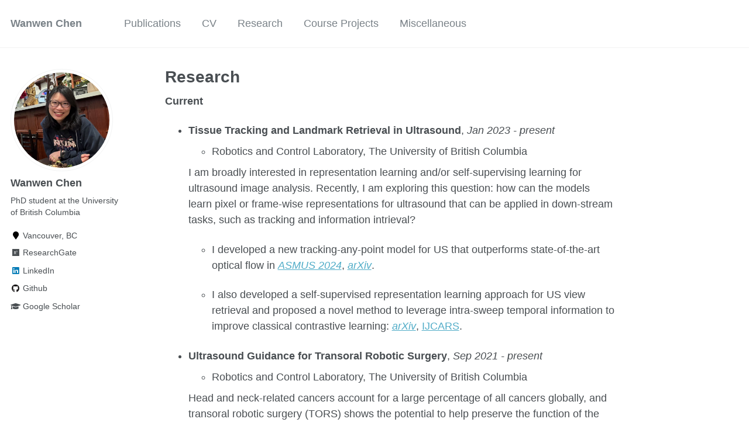

--- FILE ---
content_type: text/html; charset=utf-8
request_url: https://aliciachenw.github.io/research/
body_size: 5333
content:
<!doctype html><html lang="en" class="no-js"><head><meta charset="utf-8"> <!-- begin SEO --><title>Research - Wanwen Chen</title><meta property="og:locale" content="en-US"><meta property="og:site_name" content="Wanwen Chen"><meta property="og:title" content="Research"><link rel="canonical" href="https://aliciachenw.github.io/research/"><meta property="og:url" content="https://aliciachenw.github.io/research/"> <script type="application/ld+json"> { "@context" : "http://schema.org", "@type" : "Person", "name" : "Wanwen Chen", "url" : "https://aliciachenw.github.io", "sameAs" : null } </script> <!-- end SEO --><link href="https://aliciachenw.github.io/feed.xml" type="application/atom+xml" rel="alternate" title="Wanwen Chen Feed"> <!-- http://t.co/dKP3o1e --><meta name="HandheldFriendly" content="True"><meta name="MobileOptimized" content="320"><meta name="viewport" content="width=device-width, initial-scale=1.0"> <script> document.documentElement.className = document.documentElement.className.replace(/\bno-js\b/g, '') + ' js '; </script> <!-- For all browsers --><link rel="stylesheet" href="https://aliciachenw.github.io/assets/css/main.css"><meta http-equiv="cleartype" content="on"> <!-- start custom head snippets --><link rel="apple-touch-icon" sizes="57x57" href="https://aliciachenw.github.io/images/apple-touch-icon-57x57.png?v=M44lzPylqQ"><link rel="apple-touch-icon" sizes="60x60" href="https://aliciachenw.github.io/images/apple-touch-icon-60x60.png?v=M44lzPylqQ"><link rel="apple-touch-icon" sizes="72x72" href="https://aliciachenw.github.io/images/apple-touch-icon-72x72.png?v=M44lzPylqQ"><link rel="apple-touch-icon" sizes="76x76" href="https://aliciachenw.github.io/images/apple-touch-icon-76x76.png?v=M44lzPylqQ"><link rel="apple-touch-icon" sizes="114x114" href="https://aliciachenw.github.io/images/apple-touch-icon-114x114.png?v=M44lzPylqQ"><link rel="apple-touch-icon" sizes="120x120" href="https://aliciachenw.github.io/images/apple-touch-icon-120x120.png?v=M44lzPylqQ"><link rel="apple-touch-icon" sizes="144x144" href="https://aliciachenw.github.io/images/apple-touch-icon-144x144.png?v=M44lzPylqQ"><link rel="apple-touch-icon" sizes="152x152" href="https://aliciachenw.github.io/images/apple-touch-icon-152x152.png?v=M44lzPylqQ"><link rel="apple-touch-icon" sizes="180x180" href="https://aliciachenw.github.io/images/apple-touch-icon-180x180.png?v=M44lzPylqQ"><link rel="icon" type="image/png" href="https://aliciachenw.github.io/images/favicon-32x32.png?v=M44lzPylqQ" sizes="32x32"><link rel="icon" type="image/png" href="https://aliciachenw.github.io/images/android-chrome-192x192.png?v=M44lzPylqQ" sizes="192x192"><link rel="icon" type="image/png" href="https://aliciachenw.github.io/images/favicon-96x96.png?v=M44lzPylqQ" sizes="96x96"><link rel="icon" type="image/png" href="https://aliciachenw.github.io/images/favicon-16x16.png?v=M44lzPylqQ" sizes="16x16"><link rel="manifest" href="https://aliciachenw.github.io/images/manifest.json?v=M44lzPylqQ"><link rel="mask-icon" href="https://aliciachenw.github.io/images/safari-pinned-tab.svg?v=M44lzPylqQ" color="#000000"><link rel="shortcut icon" href="/images/favicon.ico?v=M44lzPylqQ"><meta name="msapplication-TileColor" content="#000000"><meta name="msapplication-TileImage" content="https://aliciachenw.github.io/images/mstile-144x144.png?v=M44lzPylqQ"><meta name="msapplication-config" content="https://aliciachenw.github.io/images/browserconfig.xml?v=M44lzPylqQ"><meta name="theme-color" content="#ffffff"><link rel="stylesheet" href="https://aliciachenw.github.io/assets/css/academicons.css"/> <script type="text/x-mathjax-config"> MathJax.Hub.Config({ TeX: { equationNumbers: { autoNumber: "all" } } }); </script> <script type="text/x-mathjax-config"> MathJax.Hub.Config({ tex2jax: { inlineMath: [ ['$','$'], ["\\(","\\)"] ], processEscapes: true } }); </script> <script src='https://cdnjs.cloudflare.com/ajax/libs/mathjax/2.7.4/latest.js?config=TeX-MML-AM_CHTML' async></script> <!-- end custom head snippets --></head><body> <!--[if lt IE 9]><div class="notice--danger align-center" style="margin: 0;">You are using an <strong>outdated</strong> browser. Please <a href="http://browsehappy.com/">upgrade your browser</a> to improve your experience.</div><![endif]--><div class="masthead"><div class="masthead__inner-wrap"><div class="masthead__menu"><nav id="site-nav" class="greedy-nav"> <button><div class="navicon"></div></button><ul class="visible-links"><li class="masthead__menu-item masthead__menu-item--lg"><a href="https://aliciachenw.github.io/">Wanwen Chen</a></li><li class="masthead__menu-item"><a href="https://aliciachenw.github.io/publications/">Publications</a></li><li class="masthead__menu-item"><a href="https://aliciachenw.github.io/cv/">CV</a></li><li class="masthead__menu-item"><a href="https://aliciachenw.github.io/research/">Research</a></li><li class="masthead__menu-item"><a href="https://aliciachenw.github.io/projects/">Course Projects</a></li><li class="masthead__menu-item"><a href="https://aliciachenw.github.io/miscellaneous/">Miscellaneous</a></li></ul><ul class="hidden-links hidden"></ul></nav></div></div></div><div id="main" role="main"><div class="sidebar sticky"><div itemscope itemtype="http://schema.org/Person"><div class="author__avatar"> <img src="https://aliciachenw.github.io/images/profile.png" class="author__avatar" alt="Wanwen Chen"></div><div class="author__content"><h3 class="author__name">Wanwen Chen</h3><p class="author__bio">PhD student at the University of British Columbia</p></div><div class="author__urls-wrapper"> <button class="btn btn--inverse">Follow</button><ul class="author__urls social-icons"><li><i class="fa fa-fw fa-map-marker" aria-hidden="true"></i> Vancouver, BC</li><li><a href="https://www.researchgate.net/profile/Wanwen_Chen5"><i class="fab fa-fw fa-researchgate" aria-hidden="true"></i> ResearchGate</a></li><li><a href="https://www.linkedin.com/in/wanwenchen"><i class="fab fa-fw fa-linkedin" aria-hidden="true"></i> LinkedIn</a></li><li><a href="https://github.com/aliciachenw"><i class="fab fa-fw fa-github" aria-hidden="true"></i> Github</a></li><li><a href="https://scholar.google.com/citations?user=jS9csA4AAAAJ&hl=en"><i class="fas fa-fw fa-graduation-cap"></i> Google Scholar</a></li></ul></div></div></div><article class="page" itemscope itemtype="http://schema.org/CreativeWork"><meta itemprop="headline" content="Research"><div class="page__inner-wrap"><header><h1 class="page__title" itemprop="headline">Research</h1></header><section class="page__content" itemprop="text"><p><strong>Current</strong></p><ul><li><strong>Tissue Tracking and Landmark Retrieval in Ultrasound</strong>, <em>Jan 2023 - present</em><ul><li>Robotics and Control Laboratory, The University of British Columbia</li></ul><p>I am broadly interested in representation learning and/or self-supervising learning for ultrasound image analysis. Recently, I am exploring this question: how can the models learn pixel or frame-wise representations for ultrasound that can be applied in down-stream tasks, such as tracking and information intrieval?</p><ul><li><p>I developed a new tracking-any-point model for US that outperforms state-of-the-art optical flow in <a href="https://link.springer.com/chapter/10.1007/978-3-031-73647-6_5"><em>ASMUS 2024</em></a>, <a href="https://arxiv.org/abs/2403.04969"><em>arXiv</em></a>.</p></li><li><p>I also developed a self-supervised representation learning approach for US view retrieval and proposed a novel method to leverage intra-sweep temporal information to improve classical contrastive learning: <a href="https://arxiv.org/abs/2412.07741"><em>arXiv</em></a>, <a href="https://link.springer.com/article/10.1007/s11548-025-03394-1">IJCARS</a>.</p></li></ul></li><li><strong>Ultrasound Guidance for Transoral Robotic Surgery</strong>, <em>Sep 2021 - present</em><ul><li>Robotics and Control Laboratory, The University of British Columbia</li></ul><p>Head and neck-related cancers account for a large percentage of all cancers globally, and transoral robotic surgery (TORS) shows the potential to help preserve the function of the patients after the treatment. However, TORS is challenging because it requires surgeons to have profound knowledge of anatomy. We hypothesize that ultrasound guidance can improve treatment outcomes in head and neck cancers, and we aim at developing novel ultrasound technologies for robotic-assisted surgery.</p><p>My research built an augmented reality system for TORS. I conducted system design and prototyped the first ultrasound (US)-guided augmented reality systems for TORS. The work is published in <a href="https://link.springer.com/article/10.1007/s11548-023-02898-y"><em>IJCARS 2023</em></a>, and a free preprint version can be found on <a href="https://arxiv.org/abs/2211.16544"><em>arXiv</em></a>.</p><p>To make the system more intelligent, I am developing methods for head-and-neck MRI, CT, and US segmentation and registration to automate the system registration and calibration process.</p><ul><li>MRI-US registration feasibility study: <a href="https://www.spiedigitallibrary.org/conference-proceedings-of-spie/12466/1246625/Feasibility-of-MRI-US-registration-in-oropharynx-for-transoral-robotic/10.1117/12.2655032.short"><em>SPIE: Medical Imaging 2023</em></a></li><li>Point cloud registration using semantic informaiton and biomechanical energy regularization: <a href="https://arxiv.org/abs/2503.00972"><em>arXiv</em></a></li></ul><p>We also explore using robot to perform US scan during TORS in <a href="https://link.springer.com/article/10.1007/s11548-024-03160-9"><em>IJCARS 2024</em></a>.</p></li></ul><p><strong>Past Projects</strong></p><ul><li><strong>AI in Lung Ultrasound COVID-19 Diagnosis and Segmentation</strong>, <em>Nov 2020 - Aug 2021</em><ul><li>Biomedical Image Guidance Lab, Carnegie Mellon University</li><li><a href="https://link.springer.com/chapter/10.1007/978-3-030-90874-4_14"><em>MICCAI LL-COVID19 Workshop 2021</em></a></li></ul><p>This project is aiming at developing AI tools for ultrasound image analysis. I worked on developing lung region segmentation algorithms, and it was further used to evaluate how different regions in lung ultrasound images affect AI accuracy in COVID-19 severity classification. I also worked on using optical flow to improve the semantic segmentation accuracy of lung ultrasound.</p></li><li><strong>Modeling and Motion Planning for Lateral Manipulation of Needle Steering</strong>, <em>Sep 2020 - Aug 2021</em><ul><li>Biomedical Image Guidance Lab, Carnegie Mellon University</li><li><a href="https://www.ri.cmu.edu/publications/ultrasound-based-needle-tracking-and-lateral-manipulation-planning-for-common-needle-steering/"><em>Thesis</em></a></li></ul><p>This project is a part of my master thesis at Carnegie Mellon Univeristy. The project is targeting at using lateral manipulation at the needle base to control the needle steering. I improved a previous mechanical model to model the needle-tissue interaction and bending and also developed two different replanning algorithms without the need for humans to select the first insertion point.</p></li><li><strong>Needle Tracking in Ultrasound Images</strong>, <em>Oct 2019 - Aug 2021</em><ul><li>Biomedical Image Guidance Lab, Carnegie Mellon University</li><li>Dual-path bending needle tracking: <a href="https://ieeexplore.ieee.org/abstract/document/9433804"><em>ISBI 2021</em></a></li><li><a href="https://www.ri.cmu.edu/publications/ultrasound-based-needle-tracking-and-lateral-manipulation-planning-for-common-needle-steering/"><em>Thesis</em></a></li></ul><p>My research focused on ultrasound-based needle tracking. I introduced new algorithms to track a needle robustly under challenging situations such as that the needle is bending or it is partially visible. I first developed a novel bending needle tracking algorithm that utilizes the kinematic consistency in the segmentation to improve the tracking accuracy. I also designed a new information fusion-based tracking algorithm, which can utilize both robot forward kinematics and ultrasound-based segmentation to track a needle robustly. The algorithm can recalibrate the transformation parameters between the robot forward kinematics and the ultrasound image coordinates to improve the insertion accuracy. I also developed a new needle detection algorithm which utilizes the micro-motion in the tissue to estimate the location of the needle.</p></li><li><strong>Sensor Fusion for Attitude Measurement Based on Quaternions and Kalman Filter</strong>, <em>Dec 2018 - Jul 2019</em><ul><li>The Robotics Research Group, Peking University</li></ul><p>This project is for my undergraduate thesis at Peking University. It aims at using Kalman Filter algorithm to fuse data from a nine-axis IMU (a three-axis acclerometer, a three-axis gyrometer and a three-axis magnetometer) to calculate its current attitude.</p></li><li><strong>Analysis of Human Swimming Locomotion</strong>, <em>Sep 2017 - May 2019</em><ul><li>The Robotics Research Group, Peking University</li><li>Applied system: <a href="https://ieeexplore.ieee.org/abstract/document/9090211/"><em>IEEE TMRB</em></a></li></ul><p>This project is to use IMU to study human movement of swimming, and the characteristics and laws of muscle activity. I investigated previous swimming locomotion kinematics and energetic analysis methods, implemented a joint angle measurement system based on IMU in both Matlab and C and compared the results from the system with those from optical motion capture system.</p></li><li><strong>Human Hand Motion Primitives During Haptic Search and Retrieval of Buried Objects in Sandbox</strong>, <em>Jul 2018 - Sep 2018</em><ul><li>Biomechatronics Lab, UCLA</li></ul><p>The motivation of this project is to understand hand movements during the task of searching and retrieving buried objects in a sandbox. The main study method is inspired by the methods in NLP because of the similarity between human movements and language. Motion primitives are often defined as the small units of human movements, and motion primitives are sequential data composed of static postures at certain time. It’s similar with our language, because sentences can be divided into words, and words can be divided into letters. So we use models in NLP to model motion primitives.</p></li><li><strong>Environment-aware Locomotion Mode Recognition of Lower Limb Prostheses</strong>, <em>Dec 2017 - Jul 2018</em><ul><li>The Robotics Research Group, Peking University</li><li><a href="https://www.tandfonline.com/doi/abs/10.1080/01691864.2018.1563500"><em>Advanced Robotics</em></a></li></ul><p>Locomotion mode recognition can contribute to precise control of active lower-limb prostheses in different environments. We propose a novel locomotion mode recognition method based on convolutional neural network and strain gauge signals. The strain gauge only provides one-dimensional signals and the convolutional neural network takes the raw noisy signals as inputs.</p></li></ul></section><footer class="page__meta"></footer></div></article></div><div class="page__footer"><footer> <!-- start custom footer snippets --> <!-- <a href="/sitemap/">Sitemap</a> --> <!--<p><font size="3">Email: wanwenc at cs.cmu.edu</font></p>--> <!-- end custom footer snippets --><div> Email: wanwenc at ece dot ubc dot ca</div><div class="page__footer-follow"><ul class="social-icons"><li><strong>Follow:</strong></li><li><a href="http://github.com/aliciachenw"><i class="fab fa-github" aria-hidden="true"></i> GitHub</a></li><li><a href="https://aliciachenw.github.io/feed.xml"><i class="fa fa-fw fa-rss-square" aria-hidden="true"></i> Feed</a></li></ul></div><div class="page__footer-copyright">&copy; 2025 Wanwen Chen. Powered by <a href="http://jekyllrb.com" rel="nofollow">Jekyll</a> &amp; <a href="https://github.com/academicpages/academicpages.github.io">AcademicPages</a>, a fork of <a href="https://mademistakes.com/work/minimal-mistakes-jekyll-theme/" rel="nofollow">Minimal Mistakes</a>.</div></footer></div><script src="https://aliciachenw.github.io/assets/js/main.min.js"></script> <script> (function(i,s,o,g,r,a,m){i['GoogleAnalyticsObject']=r;i[r]=i[r]||function(){ (i[r].q=i[r].q||[]).push(arguments)},i[r].l=1*new Date();a=s.createElement(o), m=s.getElementsByTagName(o)[0];a.async=1;a.src=g;m.parentNode.insertBefore(a,m) })(window,document,'script','//www.google-analytics.com/analytics.js','ga'); ga('create', '', 'auto'); ga('send', 'pageview'); </script></body></html>


--- FILE ---
content_type: text/css; charset=utf-8
request_url: https://aliciachenw.github.io/assets/css/academicons.css
body_size: 831
content:
/*
 *  Academicons 1.8.0 by James Walsh - https://github.com/jpswalsh
 *  Fonts generated using the IcoMoon app - http://icomoon.io/app
 *  Square icons designed to be used alongside Font Awesome square icons - https://fortawesome.github.io/Font-Awesome/
 *  Licenses - Font: SIL OFL 1.1, CSS: MIT License
 */
@font-face {
    font-family: 'Academicons';
    src:url('../fonts/academicons.eot?v=1.8.0');
    src:url('../fonts/academicons.eot?v=1.8.0') format('embedded-opentype'),
        url('../fonts/academicons.ttf?v=1.8.0') format('truetype'),
        url('../fonts/academicons.woff?v=1.8.0') format('woff'),
        url('../fonts/academicons.svg?v=1.8.0#academicons') format('svg');
    font-weight: normal;
    font-style: normal;
}
.ai {
	display:inline-block;
	font:normal normal normal 14px/1 Academicons;
	font-size:inherit;
	text-rendering:auto;
	-webkit-font-smoothing:antialiased;
	-moz-osx-font-smoothing:grayscale;
}
.ai-academia:before {
  content: "\e800";
}
.ai-academia-square:before {
  content: "\e801";
}
.ai-acclaim:before {
  content: "\e802";
}
.ai-acclaim-square:before {
  content: "\e803";
}
.ai-acm:before {
  content: "\e804";
}
.ai-acm-square:before {
  content: "\e805";
}
.ai-ads:before {
  content: "\e806";
}
.ai-ads-square:before {
  content: "\e807";
}
.ai-arxiv:before {
  content: "\e808";
}
.ai-arxiv-square:before {
  content: "\e809";
}
.ai-biorxiv:before {
  content: "\e810";
}
.ai-biorxiv-square:before {
  content: "\e811";
}
.ai-ceur:before {
  content: "\e812";
}
.ai-ceur-box:before {
  content: "\e813";
}
.ai-courser:before {
  content: "\e814";
}
.ai-courser-square:before {
  content: "\e815";
}
.ai-dataverse:before {
  content: "\e816";
}
.ai-dataverse-box:before {
  content: "\e817";
}
.ai-dblp:before {
  content: "\e818";
}
.ai-dblp-square:before {
  content: "\e819";
}
.ai-depsy:before {
  content: "\e820";
}
.ai-depsy-square:before {
  content: "\e821";
}
.ai-doi:before {
  content: "\e822";
}
.ai-doi-square:before {
  content: "\e823";
}
.ai-dryad:before {
  content: "\e824";
}
.ai-dryad-square:before {
  content: "\e825";
}
.ai-figshare:before {
  content: "\e826";
}
.ai-figshare-square:before {
  content: "\e827";
}
.ai-google-scholar:before {
  content: "\e828";
}
.ai-google-scholar-square:before {
  content: "\e829";
}
.ai-ieee:before {
  content: "\e830";
}
.ai-ieee-square:before {
  content: "\e831";
}
.ai-impactstory:before {
  content: "\e832";
}
.ai-impactstory-square:before {
  content: "\e833";
}
.ai-inspire:before {
  content: "\e834";
}
.ai-inspire-square:before {
  content: "\e835";
}
.ai-mendeley:before {
  content: "\e836";
}
.ai-mendeley-square:before {
  content: "\e837";
}
.ai-open-access:before {
  content: "\e838";
}
.ai-open-access-square:before {
  content: "\e839";
}
.ai-orcid:before {
  content: "\e840";
}
.ai-orcid-square:before {
  content: "\e841";
}
.ai-osf:before {
  content: "\e842";
}
.ai-osf-square:before {
  content: "\e843";
}
.ai-overleaf:before {
  content: "\e844";
}
.ai-overleaf-square:before {
  content: "\e845";
}
.ai-philpapers:before {
  content: "\e846";
}
.ai-philpapers-square:before {
  content: "\e847";
}
.ai-piazza:before {
  content: "\e848";
}
.ai-piazza-square:before {
  content: "\e849";
}
.ai-publons:before {
  content: "\e850";
}
.ai-publons-square:before {
  content: "\e851";
}
.ai-pubmed:before {
  content: "\e852";
}
.ai-pubmed-square:before {
  content: "\e853";
}
.ai-researchgate:before {
  content: "\e854";
}
.ai-researchgate-square:before {
  content: "\e855";
}
.ai-scirate:before {
  content: "\e856";
}
.ai-scirate-square:before {
  content: "\e857";
}
.ai-springer:before {
  content: "\e858";
}
.ai-springer-square:before {
  content: "\e859";
}
.ai-zotero:before {
  content: "\e860";
}
.ai-zotero-square:before {
  content: "\e861";
}
/*  Duplication of the FontAwesome style classes using 'ai' in place of 'fa'. */
.ai-lg {
  font-size: 1.33333333em;
  line-height: 0.75em;
  vertical-align: -15%;
}
.ai-2x {
  font-size: 2em;
}
.ai-3x {
  font-size: 3em;
}
.ai-4x {
  font-size: 4em;
}
.ai-5x {
  font-size: 5em;
}
.ai-fw {
  width: 1.28571429em;
  text-align: center;
}
.ai-ul {
  padding-left: 0;
  margin-left: 2.14285714em;
  list-style-type: none;
}
.ai-ul > li {
  position: relative;
}
.ai-li {
  position: absolute;
  left: -2.14285714em;
  width: 2.14285714em;
  top: 0.14285714em;
  text-align: center;
}
.ai-li.fa-lg {
  left: -1.85714286em;
}
.ai-border {
  padding: .2em .25em .15em;
  border: solid 0.08em #eeeeee;
  border-radius: .1em;
}
.ai-pull-left {
  float: left;
}
.ai-pull-right {
  float: right;
}
.ai.fa-pull-left {
  margin-right: .3em;
}
.ai.fa-pull-right {
  margin-left: .3em;
}
/*  
 *  Repeat of the FontAwesome style classes to prevent override if academicons.css
 *  is called after font-awesome.css.
 */
.fa-lg {
  font-size: 1.33333333em;
  line-height: 0.75em;
  vertical-align: -15%;
}
.fa-2x {
  font-size: 2em;
}
.fa-3x {
  font-size: 3em;
}
.fa-4x {
  font-size: 4em;
}
.fa-5x {
  font-size: 5em;
}
.fa-fw {
  width: 1.28571429em;
  text-align: center;
}
.fa-ul {
  padding-left: 0;
  margin-left: 2.14285714em;
  list-style-type: none;
}
.fa-ul > li {
  position: relative;
}
.fa-li {
  position: absolute;
  left: -2.14285714em;
  width: 2.14285714em;
  top: 0.14285714em;
  text-align: center;
}
.fa-li.fa-lg {
  left: -1.85714286em;
}
.fa-border {
  padding: .2em .25em .15em;
  border: solid 0.08em #eeeeee;
  border-radius: .1em;
}
.fa-pull-left {
  float: left;
}
.fa-pull-right {
  float: right;
}
.fa.fa-pull-left {
  margin-right: .3em;
}
.fa.fa-pull-right {
  margin-left: .3em;
}